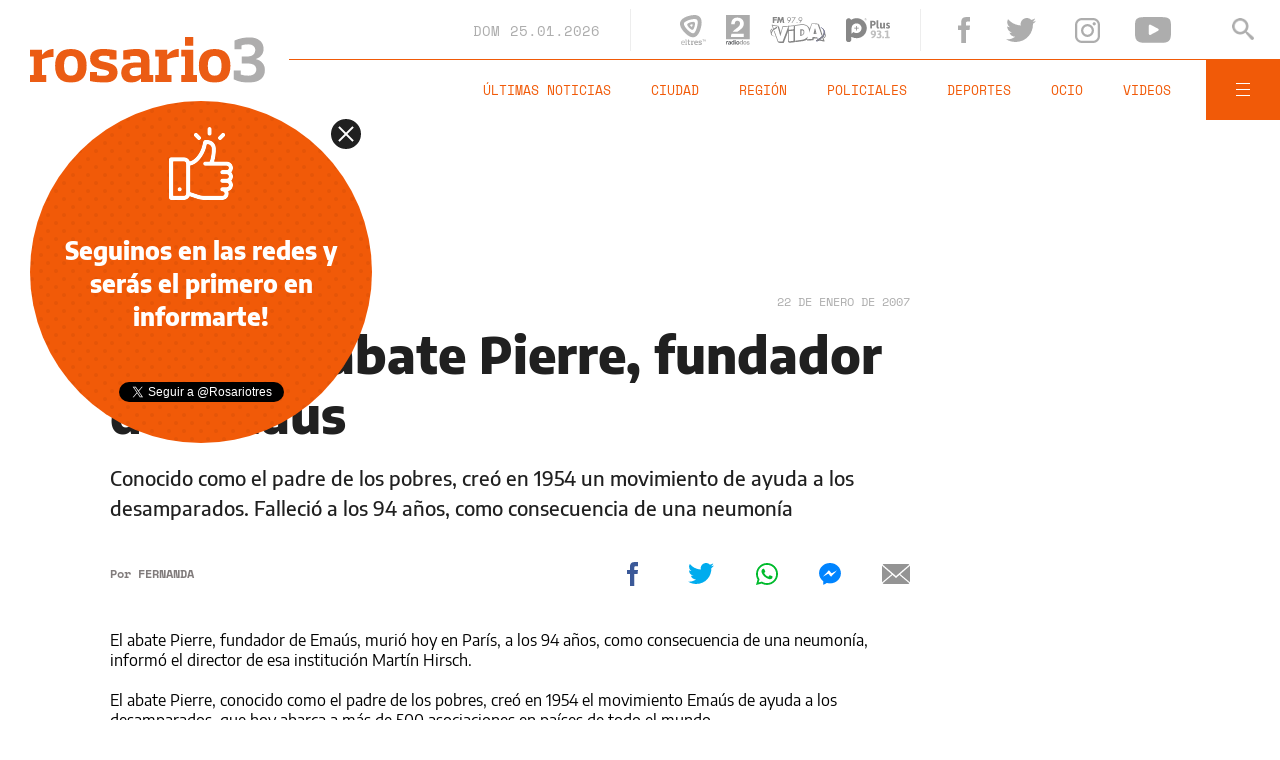

--- FILE ---
content_type: text/html;charset=UTF-8
request_url: https://www.rosario3.com/ajax/api-infoclima-local.html
body_size: 477
content:



<?xml version="1.0" encoding="ISO-8859-1"?>
<Pronostico>
<ciudad>Rosario</ciudad><hoy><ultactualizacion>1769374800</ultactualizacion><descripcion> </descripcion><estadoIcono>2</estadoIcono><estadoDetalle>Nublado Parcial</estadoDetalle><temperatura>27.5</temperatura><humedad>57</humedad><presion>1006.2</presion><uv>12.7</uv><sensacionTermica>28</sensacionTermica><solSale>6:19</solSale><solPone>20:04</solPone><luna2>Luna Creciente</luna2><luna3>18/01</luna3><luna4>01/02</luna4></hoy><hora1><hora>1769389200</hora><estadoIcono>1</estadoIcono><estadoDescripcion>Despejado</estadoDescripcion><temperatura>27</temperatura><humedad>52</humedad></hora1><hora2><hora>1769403600</hora><estadoIcono>2</estadoIcono><estadoDescripcion>Nublado Parcial</estadoDescripcion><temperatura>26</temperatura><humedad>53</humedad></hora2><hora3><hora>1769418000</hora><estadoIcono>3</estadoIcono><estadoDescripcion>Nublado</estadoDescripcion><temperatura>25</temperatura><humedad>62</humedad></hora3><hora4><hora>1769432400</hora><estadoIcono>1</estadoIcono><estadoDescripcion>Despejado</estadoDescripcion><temperatura>30</temperatura><humedad>40</humedad></hora4> <pronostico1><dia>1769299200</dia><maxima>33</maxima><minima>25</minima><estadoIcono>2</estadoIcono><estadoDescripcion>Nublado Parcial</estadoDescripcion><humedad>31</humedad><uv>12.7</uv><solsale>6:19</solsale><solpone>20:04</solpone><lunasale>14:13</lunasale><lunapone></lunapone></pronostico1><pronostico2><dia>1769385600</dia><maxima>33</maxima><minima>24</minima><estadoIcono>3</estadoIcono><estadoDescripcion>Nublado</estadoDescripcion><humedad>28</humedad><uv>13.8</uv><solsale>6:19</solsale><solpone>20:04</solpone><lunasale>15:25</lunasale><lunapone>12:37</lunapone></pronostico2><pronostico3><dia>1769472000</dia><maxima>29</maxima><minima>25</minima><estadoIcono>5</estadoIcono><estadoDescripcion>Lluvia</estadoDescripcion><humedad>40</humedad><uv>13.9</uv><solsale>6:19</solsale><solpone>20:04</solpone><lunasale>16:36</lunasale><lunapone>1:24</lunapone></pronostico3><pronostico4><dia>1769558400</dia><maxima>29</maxima><minima>21</minima><estadoIcono>1</estadoIcono><estadoDescripcion>Despejado</estadoDescripcion><humedad>39</humedad><uv>13.1</uv><solsale>6:19</solsale><solpone>20:04</solpone><lunasale>17:44</lunasale><lunapone>2:19</lunapone></pronostico4><pronostico5><dia>1769644800</dia><maxima>32</maxima><minima>23</minima><estadoIcono>1</estadoIcono><estadoDescripcion>Despejado</estadoDescripcion><humedad>56</humedad><uv>13</uv><solsale>6:19</solsale><solpone>20:04</solpone><lunasale>18:43</lunasale><lunapone>3:25</lunapone></pronostico5>         </Pronostico>



--- FILE ---
content_type: text/html; charset=utf-8
request_url: https://www.google.com/recaptcha/api2/aframe
body_size: 269
content:
<!DOCTYPE HTML><html><head><meta http-equiv="content-type" content="text/html; charset=UTF-8"></head><body><script nonce="ANdhZXDK6ZkJgy5IcvIwFQ">/** Anti-fraud and anti-abuse applications only. See google.com/recaptcha */ try{var clients={'sodar':'https://pagead2.googlesyndication.com/pagead/sodar?'};window.addEventListener("message",function(a){try{if(a.source===window.parent){var b=JSON.parse(a.data);var c=clients[b['id']];if(c){var d=document.createElement('img');d.src=c+b['params']+'&rc='+(localStorage.getItem("rc::a")?sessionStorage.getItem("rc::b"):"");window.document.body.appendChild(d);sessionStorage.setItem("rc::e",parseInt(sessionStorage.getItem("rc::e")||0)+1);localStorage.setItem("rc::h",'1769390238050');}}}catch(b){}});window.parent.postMessage("_grecaptcha_ready", "*");}catch(b){}</script></body></html>

--- FILE ---
content_type: application/javascript; charset=utf-8
request_url: https://fundingchoicesmessages.google.com/f/AGSKWxXz2F3JLS9pBCsnU6HcRTYLRoxaBZbN6Ko2JiqgomkTSBf0nG__tPLWazTJ4_sI6PKj0M9MSTDMUpKVrqEgmO7GnATZVdqEGLdkvbAqklad3eWsJTr3-ajuFEKZ06afs-f3Bhi6Q1CeFAamI6x1SmwoKPj0r0sn4SC60b_PRrQjHhwBnmlZgFyLSShx/_/maxadselect..popup_im./ad_header_/adlargefooter.-intern-ads/
body_size: -1288
content:
window['a677d9de-b13c-43c4-8b5a-dbf27d4d5ba8'] = true;